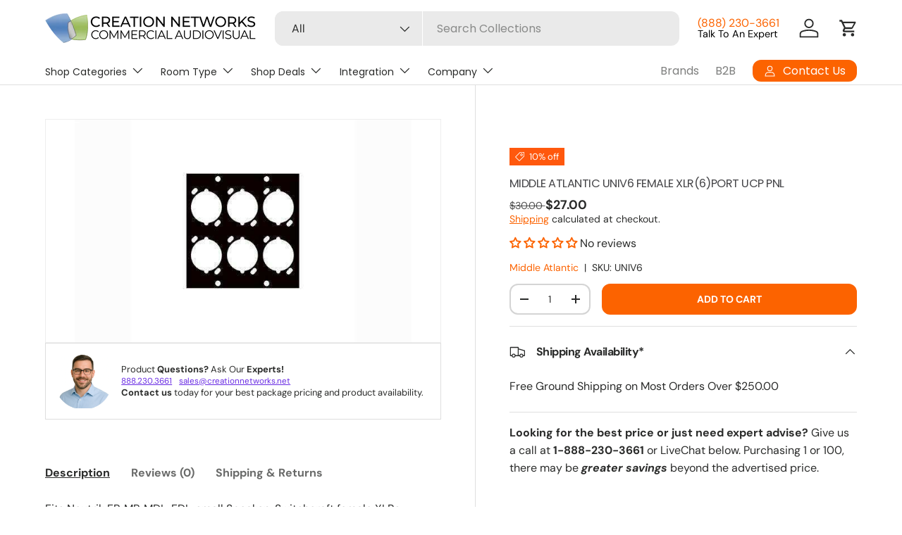

--- FILE ---
content_type: text/css
request_url: https://creationnetworks.net/cdn/shop/t/41/assets/sticky-atc-panel.aio.min.css?v=62983101341971951181756607309
body_size: -81
content:
/*
Generated time: August 31, 2025 02:27
This file was created by the app developer. Feel free to contact the original developer with any questions. It was minified (compressed) by AVADA. AVADA do NOT own this script.
*/
.sticky-atc-panel{visibility:visible;z-index:5;width:calc(100% - var(--gutter-sm,20px) * 2);margin:var(--gutter-sm,20px);transition:transform .3s ease,opacity .3s ease,visibility .3s ease;background-color:rgba(var(--drawer-bg-color));box-shadow:-2px 1px 10px 2px rgba(0,0,0,.2);color:rgb(var(--drawer-text-color))}.scrolled-to-bottom .sticky-atc-panel,.sticky-atc-panel--out{visibility:hidden;transform:translateY(100%);opacity:0}.card--sticky-atc{margin-top:0;padding:8px}.card--sticky-atc .card__media{flex-basis:auto;height:100%}.card--sticky-atc .card__media img{width:auto!important;height:100%}.card--sticky-atc .card__info{flex:1 1 50%}.card--sticky-atc .card__info p{display:-webkit-box;margin-bottom:.1em;overflow:hidden;-webkit-line-clamp:3;line-clamp:3;-webkit-box-orient:vertical}.card--sticky-atc .card__buttons{padding-inline-start:calc(6 * var(--space-unit));padding-inline-end:4px}.card--sticky-atc .price{margin-bottom:0}.card--sticky-atc .price__current{display:flex;flex-wrap:wrap;align-items:baseline;white-space:break-spaces}.card--sticky-atc .price__from{margin-inline-end:5px}.sticky-atc-panel__heading{line-height:1.2em}.product-options--anchor{display:block;visibility:hidden;position:relative;top:calc(var(--header-end,100px) * -1 - 40px)}@media (max-width:768.98px){.sticky-atc-panel{left:0}}@media (min-width:769px){.sticky-atc-panel{width:auto;max-width:485px}.card--sticky-atc .card__info{flex:1}.sticky-atc-panel--center{left:50%;transform:translateX(-50%)}.scrolled-to-bottom .sticky-atc-panel.sticky-atc-panel--center,.sticky-atc-panel--out.sticky-atc-panel--center{transform:translateX(-50%) translateY(100%)}}

--- FILE ---
content_type: text/json
request_url: https://conf.config-security.com/model
body_size: 85
content:
{"title":"recommendation AI model (keras)","structure":"release_id=0x47:45:44:55:3c:5b:32:39:53:2a:7d:2e:64:26:6c:77:4c:7e:79:6e:2a:2d:6c:53:72:46:5b:55:2e;keras;gr46tcicsymom7safhvjm4klg8jf38spbbf7kwbpxn1xnl6cey9c2fzhw6r56t1r58yena94","weights":"../weights/47454455.h5","biases":"../biases/47454455.h5"}